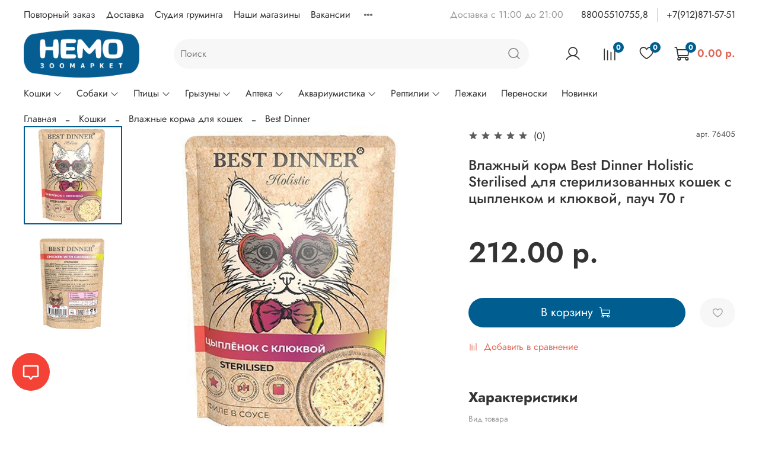

--- FILE ---
content_type: text/html; charset=utf-8
request_url: https://www.google.com/recaptcha/api2/anchor?ar=1&k=6LfXhUEmAAAAAOGNQm5_a2Ach-HWlFKD3Sq7vfFj&co=aHR0cHM6Ly93d3cuem9vbmVtby5uZXQ6NDQz&hl=ru&v=PoyoqOPhxBO7pBk68S4YbpHZ&size=normal&anchor-ms=20000&execute-ms=30000&cb=wqbd0kwp52s5
body_size: 49691
content:
<!DOCTYPE HTML><html dir="ltr" lang="ru"><head><meta http-equiv="Content-Type" content="text/html; charset=UTF-8">
<meta http-equiv="X-UA-Compatible" content="IE=edge">
<title>reCAPTCHA</title>
<style type="text/css">
/* cyrillic-ext */
@font-face {
  font-family: 'Roboto';
  font-style: normal;
  font-weight: 400;
  font-stretch: 100%;
  src: url(//fonts.gstatic.com/s/roboto/v48/KFO7CnqEu92Fr1ME7kSn66aGLdTylUAMa3GUBHMdazTgWw.woff2) format('woff2');
  unicode-range: U+0460-052F, U+1C80-1C8A, U+20B4, U+2DE0-2DFF, U+A640-A69F, U+FE2E-FE2F;
}
/* cyrillic */
@font-face {
  font-family: 'Roboto';
  font-style: normal;
  font-weight: 400;
  font-stretch: 100%;
  src: url(//fonts.gstatic.com/s/roboto/v48/KFO7CnqEu92Fr1ME7kSn66aGLdTylUAMa3iUBHMdazTgWw.woff2) format('woff2');
  unicode-range: U+0301, U+0400-045F, U+0490-0491, U+04B0-04B1, U+2116;
}
/* greek-ext */
@font-face {
  font-family: 'Roboto';
  font-style: normal;
  font-weight: 400;
  font-stretch: 100%;
  src: url(//fonts.gstatic.com/s/roboto/v48/KFO7CnqEu92Fr1ME7kSn66aGLdTylUAMa3CUBHMdazTgWw.woff2) format('woff2');
  unicode-range: U+1F00-1FFF;
}
/* greek */
@font-face {
  font-family: 'Roboto';
  font-style: normal;
  font-weight: 400;
  font-stretch: 100%;
  src: url(//fonts.gstatic.com/s/roboto/v48/KFO7CnqEu92Fr1ME7kSn66aGLdTylUAMa3-UBHMdazTgWw.woff2) format('woff2');
  unicode-range: U+0370-0377, U+037A-037F, U+0384-038A, U+038C, U+038E-03A1, U+03A3-03FF;
}
/* math */
@font-face {
  font-family: 'Roboto';
  font-style: normal;
  font-weight: 400;
  font-stretch: 100%;
  src: url(//fonts.gstatic.com/s/roboto/v48/KFO7CnqEu92Fr1ME7kSn66aGLdTylUAMawCUBHMdazTgWw.woff2) format('woff2');
  unicode-range: U+0302-0303, U+0305, U+0307-0308, U+0310, U+0312, U+0315, U+031A, U+0326-0327, U+032C, U+032F-0330, U+0332-0333, U+0338, U+033A, U+0346, U+034D, U+0391-03A1, U+03A3-03A9, U+03B1-03C9, U+03D1, U+03D5-03D6, U+03F0-03F1, U+03F4-03F5, U+2016-2017, U+2034-2038, U+203C, U+2040, U+2043, U+2047, U+2050, U+2057, U+205F, U+2070-2071, U+2074-208E, U+2090-209C, U+20D0-20DC, U+20E1, U+20E5-20EF, U+2100-2112, U+2114-2115, U+2117-2121, U+2123-214F, U+2190, U+2192, U+2194-21AE, U+21B0-21E5, U+21F1-21F2, U+21F4-2211, U+2213-2214, U+2216-22FF, U+2308-230B, U+2310, U+2319, U+231C-2321, U+2336-237A, U+237C, U+2395, U+239B-23B7, U+23D0, U+23DC-23E1, U+2474-2475, U+25AF, U+25B3, U+25B7, U+25BD, U+25C1, U+25CA, U+25CC, U+25FB, U+266D-266F, U+27C0-27FF, U+2900-2AFF, U+2B0E-2B11, U+2B30-2B4C, U+2BFE, U+3030, U+FF5B, U+FF5D, U+1D400-1D7FF, U+1EE00-1EEFF;
}
/* symbols */
@font-face {
  font-family: 'Roboto';
  font-style: normal;
  font-weight: 400;
  font-stretch: 100%;
  src: url(//fonts.gstatic.com/s/roboto/v48/KFO7CnqEu92Fr1ME7kSn66aGLdTylUAMaxKUBHMdazTgWw.woff2) format('woff2');
  unicode-range: U+0001-000C, U+000E-001F, U+007F-009F, U+20DD-20E0, U+20E2-20E4, U+2150-218F, U+2190, U+2192, U+2194-2199, U+21AF, U+21E6-21F0, U+21F3, U+2218-2219, U+2299, U+22C4-22C6, U+2300-243F, U+2440-244A, U+2460-24FF, U+25A0-27BF, U+2800-28FF, U+2921-2922, U+2981, U+29BF, U+29EB, U+2B00-2BFF, U+4DC0-4DFF, U+FFF9-FFFB, U+10140-1018E, U+10190-1019C, U+101A0, U+101D0-101FD, U+102E0-102FB, U+10E60-10E7E, U+1D2C0-1D2D3, U+1D2E0-1D37F, U+1F000-1F0FF, U+1F100-1F1AD, U+1F1E6-1F1FF, U+1F30D-1F30F, U+1F315, U+1F31C, U+1F31E, U+1F320-1F32C, U+1F336, U+1F378, U+1F37D, U+1F382, U+1F393-1F39F, U+1F3A7-1F3A8, U+1F3AC-1F3AF, U+1F3C2, U+1F3C4-1F3C6, U+1F3CA-1F3CE, U+1F3D4-1F3E0, U+1F3ED, U+1F3F1-1F3F3, U+1F3F5-1F3F7, U+1F408, U+1F415, U+1F41F, U+1F426, U+1F43F, U+1F441-1F442, U+1F444, U+1F446-1F449, U+1F44C-1F44E, U+1F453, U+1F46A, U+1F47D, U+1F4A3, U+1F4B0, U+1F4B3, U+1F4B9, U+1F4BB, U+1F4BF, U+1F4C8-1F4CB, U+1F4D6, U+1F4DA, U+1F4DF, U+1F4E3-1F4E6, U+1F4EA-1F4ED, U+1F4F7, U+1F4F9-1F4FB, U+1F4FD-1F4FE, U+1F503, U+1F507-1F50B, U+1F50D, U+1F512-1F513, U+1F53E-1F54A, U+1F54F-1F5FA, U+1F610, U+1F650-1F67F, U+1F687, U+1F68D, U+1F691, U+1F694, U+1F698, U+1F6AD, U+1F6B2, U+1F6B9-1F6BA, U+1F6BC, U+1F6C6-1F6CF, U+1F6D3-1F6D7, U+1F6E0-1F6EA, U+1F6F0-1F6F3, U+1F6F7-1F6FC, U+1F700-1F7FF, U+1F800-1F80B, U+1F810-1F847, U+1F850-1F859, U+1F860-1F887, U+1F890-1F8AD, U+1F8B0-1F8BB, U+1F8C0-1F8C1, U+1F900-1F90B, U+1F93B, U+1F946, U+1F984, U+1F996, U+1F9E9, U+1FA00-1FA6F, U+1FA70-1FA7C, U+1FA80-1FA89, U+1FA8F-1FAC6, U+1FACE-1FADC, U+1FADF-1FAE9, U+1FAF0-1FAF8, U+1FB00-1FBFF;
}
/* vietnamese */
@font-face {
  font-family: 'Roboto';
  font-style: normal;
  font-weight: 400;
  font-stretch: 100%;
  src: url(//fonts.gstatic.com/s/roboto/v48/KFO7CnqEu92Fr1ME7kSn66aGLdTylUAMa3OUBHMdazTgWw.woff2) format('woff2');
  unicode-range: U+0102-0103, U+0110-0111, U+0128-0129, U+0168-0169, U+01A0-01A1, U+01AF-01B0, U+0300-0301, U+0303-0304, U+0308-0309, U+0323, U+0329, U+1EA0-1EF9, U+20AB;
}
/* latin-ext */
@font-face {
  font-family: 'Roboto';
  font-style: normal;
  font-weight: 400;
  font-stretch: 100%;
  src: url(//fonts.gstatic.com/s/roboto/v48/KFO7CnqEu92Fr1ME7kSn66aGLdTylUAMa3KUBHMdazTgWw.woff2) format('woff2');
  unicode-range: U+0100-02BA, U+02BD-02C5, U+02C7-02CC, U+02CE-02D7, U+02DD-02FF, U+0304, U+0308, U+0329, U+1D00-1DBF, U+1E00-1E9F, U+1EF2-1EFF, U+2020, U+20A0-20AB, U+20AD-20C0, U+2113, U+2C60-2C7F, U+A720-A7FF;
}
/* latin */
@font-face {
  font-family: 'Roboto';
  font-style: normal;
  font-weight: 400;
  font-stretch: 100%;
  src: url(//fonts.gstatic.com/s/roboto/v48/KFO7CnqEu92Fr1ME7kSn66aGLdTylUAMa3yUBHMdazQ.woff2) format('woff2');
  unicode-range: U+0000-00FF, U+0131, U+0152-0153, U+02BB-02BC, U+02C6, U+02DA, U+02DC, U+0304, U+0308, U+0329, U+2000-206F, U+20AC, U+2122, U+2191, U+2193, U+2212, U+2215, U+FEFF, U+FFFD;
}
/* cyrillic-ext */
@font-face {
  font-family: 'Roboto';
  font-style: normal;
  font-weight: 500;
  font-stretch: 100%;
  src: url(//fonts.gstatic.com/s/roboto/v48/KFO7CnqEu92Fr1ME7kSn66aGLdTylUAMa3GUBHMdazTgWw.woff2) format('woff2');
  unicode-range: U+0460-052F, U+1C80-1C8A, U+20B4, U+2DE0-2DFF, U+A640-A69F, U+FE2E-FE2F;
}
/* cyrillic */
@font-face {
  font-family: 'Roboto';
  font-style: normal;
  font-weight: 500;
  font-stretch: 100%;
  src: url(//fonts.gstatic.com/s/roboto/v48/KFO7CnqEu92Fr1ME7kSn66aGLdTylUAMa3iUBHMdazTgWw.woff2) format('woff2');
  unicode-range: U+0301, U+0400-045F, U+0490-0491, U+04B0-04B1, U+2116;
}
/* greek-ext */
@font-face {
  font-family: 'Roboto';
  font-style: normal;
  font-weight: 500;
  font-stretch: 100%;
  src: url(//fonts.gstatic.com/s/roboto/v48/KFO7CnqEu92Fr1ME7kSn66aGLdTylUAMa3CUBHMdazTgWw.woff2) format('woff2');
  unicode-range: U+1F00-1FFF;
}
/* greek */
@font-face {
  font-family: 'Roboto';
  font-style: normal;
  font-weight: 500;
  font-stretch: 100%;
  src: url(//fonts.gstatic.com/s/roboto/v48/KFO7CnqEu92Fr1ME7kSn66aGLdTylUAMa3-UBHMdazTgWw.woff2) format('woff2');
  unicode-range: U+0370-0377, U+037A-037F, U+0384-038A, U+038C, U+038E-03A1, U+03A3-03FF;
}
/* math */
@font-face {
  font-family: 'Roboto';
  font-style: normal;
  font-weight: 500;
  font-stretch: 100%;
  src: url(//fonts.gstatic.com/s/roboto/v48/KFO7CnqEu92Fr1ME7kSn66aGLdTylUAMawCUBHMdazTgWw.woff2) format('woff2');
  unicode-range: U+0302-0303, U+0305, U+0307-0308, U+0310, U+0312, U+0315, U+031A, U+0326-0327, U+032C, U+032F-0330, U+0332-0333, U+0338, U+033A, U+0346, U+034D, U+0391-03A1, U+03A3-03A9, U+03B1-03C9, U+03D1, U+03D5-03D6, U+03F0-03F1, U+03F4-03F5, U+2016-2017, U+2034-2038, U+203C, U+2040, U+2043, U+2047, U+2050, U+2057, U+205F, U+2070-2071, U+2074-208E, U+2090-209C, U+20D0-20DC, U+20E1, U+20E5-20EF, U+2100-2112, U+2114-2115, U+2117-2121, U+2123-214F, U+2190, U+2192, U+2194-21AE, U+21B0-21E5, U+21F1-21F2, U+21F4-2211, U+2213-2214, U+2216-22FF, U+2308-230B, U+2310, U+2319, U+231C-2321, U+2336-237A, U+237C, U+2395, U+239B-23B7, U+23D0, U+23DC-23E1, U+2474-2475, U+25AF, U+25B3, U+25B7, U+25BD, U+25C1, U+25CA, U+25CC, U+25FB, U+266D-266F, U+27C0-27FF, U+2900-2AFF, U+2B0E-2B11, U+2B30-2B4C, U+2BFE, U+3030, U+FF5B, U+FF5D, U+1D400-1D7FF, U+1EE00-1EEFF;
}
/* symbols */
@font-face {
  font-family: 'Roboto';
  font-style: normal;
  font-weight: 500;
  font-stretch: 100%;
  src: url(//fonts.gstatic.com/s/roboto/v48/KFO7CnqEu92Fr1ME7kSn66aGLdTylUAMaxKUBHMdazTgWw.woff2) format('woff2');
  unicode-range: U+0001-000C, U+000E-001F, U+007F-009F, U+20DD-20E0, U+20E2-20E4, U+2150-218F, U+2190, U+2192, U+2194-2199, U+21AF, U+21E6-21F0, U+21F3, U+2218-2219, U+2299, U+22C4-22C6, U+2300-243F, U+2440-244A, U+2460-24FF, U+25A0-27BF, U+2800-28FF, U+2921-2922, U+2981, U+29BF, U+29EB, U+2B00-2BFF, U+4DC0-4DFF, U+FFF9-FFFB, U+10140-1018E, U+10190-1019C, U+101A0, U+101D0-101FD, U+102E0-102FB, U+10E60-10E7E, U+1D2C0-1D2D3, U+1D2E0-1D37F, U+1F000-1F0FF, U+1F100-1F1AD, U+1F1E6-1F1FF, U+1F30D-1F30F, U+1F315, U+1F31C, U+1F31E, U+1F320-1F32C, U+1F336, U+1F378, U+1F37D, U+1F382, U+1F393-1F39F, U+1F3A7-1F3A8, U+1F3AC-1F3AF, U+1F3C2, U+1F3C4-1F3C6, U+1F3CA-1F3CE, U+1F3D4-1F3E0, U+1F3ED, U+1F3F1-1F3F3, U+1F3F5-1F3F7, U+1F408, U+1F415, U+1F41F, U+1F426, U+1F43F, U+1F441-1F442, U+1F444, U+1F446-1F449, U+1F44C-1F44E, U+1F453, U+1F46A, U+1F47D, U+1F4A3, U+1F4B0, U+1F4B3, U+1F4B9, U+1F4BB, U+1F4BF, U+1F4C8-1F4CB, U+1F4D6, U+1F4DA, U+1F4DF, U+1F4E3-1F4E6, U+1F4EA-1F4ED, U+1F4F7, U+1F4F9-1F4FB, U+1F4FD-1F4FE, U+1F503, U+1F507-1F50B, U+1F50D, U+1F512-1F513, U+1F53E-1F54A, U+1F54F-1F5FA, U+1F610, U+1F650-1F67F, U+1F687, U+1F68D, U+1F691, U+1F694, U+1F698, U+1F6AD, U+1F6B2, U+1F6B9-1F6BA, U+1F6BC, U+1F6C6-1F6CF, U+1F6D3-1F6D7, U+1F6E0-1F6EA, U+1F6F0-1F6F3, U+1F6F7-1F6FC, U+1F700-1F7FF, U+1F800-1F80B, U+1F810-1F847, U+1F850-1F859, U+1F860-1F887, U+1F890-1F8AD, U+1F8B0-1F8BB, U+1F8C0-1F8C1, U+1F900-1F90B, U+1F93B, U+1F946, U+1F984, U+1F996, U+1F9E9, U+1FA00-1FA6F, U+1FA70-1FA7C, U+1FA80-1FA89, U+1FA8F-1FAC6, U+1FACE-1FADC, U+1FADF-1FAE9, U+1FAF0-1FAF8, U+1FB00-1FBFF;
}
/* vietnamese */
@font-face {
  font-family: 'Roboto';
  font-style: normal;
  font-weight: 500;
  font-stretch: 100%;
  src: url(//fonts.gstatic.com/s/roboto/v48/KFO7CnqEu92Fr1ME7kSn66aGLdTylUAMa3OUBHMdazTgWw.woff2) format('woff2');
  unicode-range: U+0102-0103, U+0110-0111, U+0128-0129, U+0168-0169, U+01A0-01A1, U+01AF-01B0, U+0300-0301, U+0303-0304, U+0308-0309, U+0323, U+0329, U+1EA0-1EF9, U+20AB;
}
/* latin-ext */
@font-face {
  font-family: 'Roboto';
  font-style: normal;
  font-weight: 500;
  font-stretch: 100%;
  src: url(//fonts.gstatic.com/s/roboto/v48/KFO7CnqEu92Fr1ME7kSn66aGLdTylUAMa3KUBHMdazTgWw.woff2) format('woff2');
  unicode-range: U+0100-02BA, U+02BD-02C5, U+02C7-02CC, U+02CE-02D7, U+02DD-02FF, U+0304, U+0308, U+0329, U+1D00-1DBF, U+1E00-1E9F, U+1EF2-1EFF, U+2020, U+20A0-20AB, U+20AD-20C0, U+2113, U+2C60-2C7F, U+A720-A7FF;
}
/* latin */
@font-face {
  font-family: 'Roboto';
  font-style: normal;
  font-weight: 500;
  font-stretch: 100%;
  src: url(//fonts.gstatic.com/s/roboto/v48/KFO7CnqEu92Fr1ME7kSn66aGLdTylUAMa3yUBHMdazQ.woff2) format('woff2');
  unicode-range: U+0000-00FF, U+0131, U+0152-0153, U+02BB-02BC, U+02C6, U+02DA, U+02DC, U+0304, U+0308, U+0329, U+2000-206F, U+20AC, U+2122, U+2191, U+2193, U+2212, U+2215, U+FEFF, U+FFFD;
}
/* cyrillic-ext */
@font-face {
  font-family: 'Roboto';
  font-style: normal;
  font-weight: 900;
  font-stretch: 100%;
  src: url(//fonts.gstatic.com/s/roboto/v48/KFO7CnqEu92Fr1ME7kSn66aGLdTylUAMa3GUBHMdazTgWw.woff2) format('woff2');
  unicode-range: U+0460-052F, U+1C80-1C8A, U+20B4, U+2DE0-2DFF, U+A640-A69F, U+FE2E-FE2F;
}
/* cyrillic */
@font-face {
  font-family: 'Roboto';
  font-style: normal;
  font-weight: 900;
  font-stretch: 100%;
  src: url(//fonts.gstatic.com/s/roboto/v48/KFO7CnqEu92Fr1ME7kSn66aGLdTylUAMa3iUBHMdazTgWw.woff2) format('woff2');
  unicode-range: U+0301, U+0400-045F, U+0490-0491, U+04B0-04B1, U+2116;
}
/* greek-ext */
@font-face {
  font-family: 'Roboto';
  font-style: normal;
  font-weight: 900;
  font-stretch: 100%;
  src: url(//fonts.gstatic.com/s/roboto/v48/KFO7CnqEu92Fr1ME7kSn66aGLdTylUAMa3CUBHMdazTgWw.woff2) format('woff2');
  unicode-range: U+1F00-1FFF;
}
/* greek */
@font-face {
  font-family: 'Roboto';
  font-style: normal;
  font-weight: 900;
  font-stretch: 100%;
  src: url(//fonts.gstatic.com/s/roboto/v48/KFO7CnqEu92Fr1ME7kSn66aGLdTylUAMa3-UBHMdazTgWw.woff2) format('woff2');
  unicode-range: U+0370-0377, U+037A-037F, U+0384-038A, U+038C, U+038E-03A1, U+03A3-03FF;
}
/* math */
@font-face {
  font-family: 'Roboto';
  font-style: normal;
  font-weight: 900;
  font-stretch: 100%;
  src: url(//fonts.gstatic.com/s/roboto/v48/KFO7CnqEu92Fr1ME7kSn66aGLdTylUAMawCUBHMdazTgWw.woff2) format('woff2');
  unicode-range: U+0302-0303, U+0305, U+0307-0308, U+0310, U+0312, U+0315, U+031A, U+0326-0327, U+032C, U+032F-0330, U+0332-0333, U+0338, U+033A, U+0346, U+034D, U+0391-03A1, U+03A3-03A9, U+03B1-03C9, U+03D1, U+03D5-03D6, U+03F0-03F1, U+03F4-03F5, U+2016-2017, U+2034-2038, U+203C, U+2040, U+2043, U+2047, U+2050, U+2057, U+205F, U+2070-2071, U+2074-208E, U+2090-209C, U+20D0-20DC, U+20E1, U+20E5-20EF, U+2100-2112, U+2114-2115, U+2117-2121, U+2123-214F, U+2190, U+2192, U+2194-21AE, U+21B0-21E5, U+21F1-21F2, U+21F4-2211, U+2213-2214, U+2216-22FF, U+2308-230B, U+2310, U+2319, U+231C-2321, U+2336-237A, U+237C, U+2395, U+239B-23B7, U+23D0, U+23DC-23E1, U+2474-2475, U+25AF, U+25B3, U+25B7, U+25BD, U+25C1, U+25CA, U+25CC, U+25FB, U+266D-266F, U+27C0-27FF, U+2900-2AFF, U+2B0E-2B11, U+2B30-2B4C, U+2BFE, U+3030, U+FF5B, U+FF5D, U+1D400-1D7FF, U+1EE00-1EEFF;
}
/* symbols */
@font-face {
  font-family: 'Roboto';
  font-style: normal;
  font-weight: 900;
  font-stretch: 100%;
  src: url(//fonts.gstatic.com/s/roboto/v48/KFO7CnqEu92Fr1ME7kSn66aGLdTylUAMaxKUBHMdazTgWw.woff2) format('woff2');
  unicode-range: U+0001-000C, U+000E-001F, U+007F-009F, U+20DD-20E0, U+20E2-20E4, U+2150-218F, U+2190, U+2192, U+2194-2199, U+21AF, U+21E6-21F0, U+21F3, U+2218-2219, U+2299, U+22C4-22C6, U+2300-243F, U+2440-244A, U+2460-24FF, U+25A0-27BF, U+2800-28FF, U+2921-2922, U+2981, U+29BF, U+29EB, U+2B00-2BFF, U+4DC0-4DFF, U+FFF9-FFFB, U+10140-1018E, U+10190-1019C, U+101A0, U+101D0-101FD, U+102E0-102FB, U+10E60-10E7E, U+1D2C0-1D2D3, U+1D2E0-1D37F, U+1F000-1F0FF, U+1F100-1F1AD, U+1F1E6-1F1FF, U+1F30D-1F30F, U+1F315, U+1F31C, U+1F31E, U+1F320-1F32C, U+1F336, U+1F378, U+1F37D, U+1F382, U+1F393-1F39F, U+1F3A7-1F3A8, U+1F3AC-1F3AF, U+1F3C2, U+1F3C4-1F3C6, U+1F3CA-1F3CE, U+1F3D4-1F3E0, U+1F3ED, U+1F3F1-1F3F3, U+1F3F5-1F3F7, U+1F408, U+1F415, U+1F41F, U+1F426, U+1F43F, U+1F441-1F442, U+1F444, U+1F446-1F449, U+1F44C-1F44E, U+1F453, U+1F46A, U+1F47D, U+1F4A3, U+1F4B0, U+1F4B3, U+1F4B9, U+1F4BB, U+1F4BF, U+1F4C8-1F4CB, U+1F4D6, U+1F4DA, U+1F4DF, U+1F4E3-1F4E6, U+1F4EA-1F4ED, U+1F4F7, U+1F4F9-1F4FB, U+1F4FD-1F4FE, U+1F503, U+1F507-1F50B, U+1F50D, U+1F512-1F513, U+1F53E-1F54A, U+1F54F-1F5FA, U+1F610, U+1F650-1F67F, U+1F687, U+1F68D, U+1F691, U+1F694, U+1F698, U+1F6AD, U+1F6B2, U+1F6B9-1F6BA, U+1F6BC, U+1F6C6-1F6CF, U+1F6D3-1F6D7, U+1F6E0-1F6EA, U+1F6F0-1F6F3, U+1F6F7-1F6FC, U+1F700-1F7FF, U+1F800-1F80B, U+1F810-1F847, U+1F850-1F859, U+1F860-1F887, U+1F890-1F8AD, U+1F8B0-1F8BB, U+1F8C0-1F8C1, U+1F900-1F90B, U+1F93B, U+1F946, U+1F984, U+1F996, U+1F9E9, U+1FA00-1FA6F, U+1FA70-1FA7C, U+1FA80-1FA89, U+1FA8F-1FAC6, U+1FACE-1FADC, U+1FADF-1FAE9, U+1FAF0-1FAF8, U+1FB00-1FBFF;
}
/* vietnamese */
@font-face {
  font-family: 'Roboto';
  font-style: normal;
  font-weight: 900;
  font-stretch: 100%;
  src: url(//fonts.gstatic.com/s/roboto/v48/KFO7CnqEu92Fr1ME7kSn66aGLdTylUAMa3OUBHMdazTgWw.woff2) format('woff2');
  unicode-range: U+0102-0103, U+0110-0111, U+0128-0129, U+0168-0169, U+01A0-01A1, U+01AF-01B0, U+0300-0301, U+0303-0304, U+0308-0309, U+0323, U+0329, U+1EA0-1EF9, U+20AB;
}
/* latin-ext */
@font-face {
  font-family: 'Roboto';
  font-style: normal;
  font-weight: 900;
  font-stretch: 100%;
  src: url(//fonts.gstatic.com/s/roboto/v48/KFO7CnqEu92Fr1ME7kSn66aGLdTylUAMa3KUBHMdazTgWw.woff2) format('woff2');
  unicode-range: U+0100-02BA, U+02BD-02C5, U+02C7-02CC, U+02CE-02D7, U+02DD-02FF, U+0304, U+0308, U+0329, U+1D00-1DBF, U+1E00-1E9F, U+1EF2-1EFF, U+2020, U+20A0-20AB, U+20AD-20C0, U+2113, U+2C60-2C7F, U+A720-A7FF;
}
/* latin */
@font-face {
  font-family: 'Roboto';
  font-style: normal;
  font-weight: 900;
  font-stretch: 100%;
  src: url(//fonts.gstatic.com/s/roboto/v48/KFO7CnqEu92Fr1ME7kSn66aGLdTylUAMa3yUBHMdazQ.woff2) format('woff2');
  unicode-range: U+0000-00FF, U+0131, U+0152-0153, U+02BB-02BC, U+02C6, U+02DA, U+02DC, U+0304, U+0308, U+0329, U+2000-206F, U+20AC, U+2122, U+2191, U+2193, U+2212, U+2215, U+FEFF, U+FFFD;
}

</style>
<link rel="stylesheet" type="text/css" href="https://www.gstatic.com/recaptcha/releases/PoyoqOPhxBO7pBk68S4YbpHZ/styles__ltr.css">
<script nonce="UwNO9Wgvnf4UIuIZUfFgCQ" type="text/javascript">window['__recaptcha_api'] = 'https://www.google.com/recaptcha/api2/';</script>
<script type="text/javascript" src="https://www.gstatic.com/recaptcha/releases/PoyoqOPhxBO7pBk68S4YbpHZ/recaptcha__ru.js" nonce="UwNO9Wgvnf4UIuIZUfFgCQ">
      
    </script></head>
<body><div id="rc-anchor-alert" class="rc-anchor-alert"></div>
<input type="hidden" id="recaptcha-token" value="[base64]">
<script type="text/javascript" nonce="UwNO9Wgvnf4UIuIZUfFgCQ">
      recaptcha.anchor.Main.init("[\x22ainput\x22,[\x22bgdata\x22,\x22\x22,\[base64]/[base64]/[base64]/[base64]/[base64]/[base64]/[base64]/[base64]/[base64]/[base64]\\u003d\x22,\[base64]\\u003d\x22,\x22Q3AKTsO9w40aEj5Hwpd/wosmMlwHwoTCul/DjHIOR8K4UQnCusOBNE5yOH3Dt8OawpbCkxQEX8OOw6TCpwBqFVnDnQjDlX8DwpF3IsK5w73Cm8KbOCEWw4LClQzCkBNYwrs/w5LChVwObhEMwqLCkMKTKsKcAhzCjUrDnsKXwqbDqG5gY8KgZXrDphrCucO/wox+SBTCmcKHYycGHwTDk8Oqwpxnw7TDiMO9w6TCvsObwr3Cqh3Cm1k9PnlVw77CrsO/FT3Di8OqwpVtwqrDlMObwoDCssO8w6jCs8OPwqvCu8KBHsOoc8K7wqnCkWd0w7/[base64]/w4p3wqrDrsKMw4/CocKQw7jDnhxQbcKcY2oAXl7Dh1YowoHDm3/Dv1bCpcOSwqB2w6csMMKCWsOoesK4w5dJYgrDsMKEw6dPZsOTQwTClMKawqLDpMOIejjCohoscMK/w4fCtF/Cu1LCqh/CtsKjG8OAw49YB8OUbC40AMOTw5XDncKAwoJIdFfDgMOMw57CgXrDrzDDokMaF8OGUcO4wqTChMOSwr7DmivDrMK9ZMKMFGXDkcKAwpF3bVrDhD7Dh8Kveitaw7BJw4d4w49Uw47ClcKpZMOJw4fDssOpdT0PwrsEw5MZd8O0KiB/wrB5wpXCocOuUABCD8Ogwo/Cs8Onwo/CggoHKsO8EcKhcTEldknCiEw4w53DqcOrwpnCo8KGw5bDu8KawrEvwrDDhho2woMDEQJpZsKjw5HDug/CmBzCjwFNw7TCrMO/XlzCgAg4b3fCmnPCo24vwol0w6DDqcKjw5nDk3/DmMKaw5LClcOUw4NsFsKhGcOYPmBqFl1ZXcKbw6VgwoRcwqkSw7gRw4Jpw6gLw53CicOGIQJkwoVMTxzDosK5NsKCw63CkcKTIcO/[base64]/w7DDlsOdwrkKMVPCk0YawoPDognCuXIKwrrDuMKpNiDDo2HCisOmCEzDsGvCk8ODHMOLZcKaw5nDvMK+wrs5w63CicO/Kz7ClxDCu33Cs2Nbw4HDumQnVFIoO8OVR8KawoLDpsKkMcOewos4B8OEwqXDvsKkw4fDhsKewrfCiiXCojjCqFNBE3LDhRXCtz7CuMObBcO/[base64]/DsiodWFZTWcKUwrzCszhQw6zDo8OIw7nDjH53HgAuw7/CsnfCgm0XMjJ3XsK1wq0yT8OHw7fDsRQOE8OgwpXCgMKPPcOKAMKYwrByX8OaNQgYY8OEw4DCrcOUwoJkw50/b1LCkR3DpcK+w6LDh8OXFTNDdF8HPWXDpxfDkzDCggR7wqLCsEvCgDbCgMKaw5U3wqMDInFcbsOMw5vDsTk2wpXCrAJIwp/CvE4bwoUVw4d/w5wowpDCj8OtB8OmwrN0aWpRw4/DsW/CrMOrUS53wr3CjCIPNcK5CAwSIzxpHsOMwqbDicKoZsKIwrDCnhTDpwfDvRt2w6fDrCrCmAPCusOyXGV4w7fCoSzCihLCmMOxEm8JWcOow6l5PEjDosKqw4XDmMKSV8O0w4MWRg5jfjzCh3/DgcK/[base64]/DsgcVwq1twpM2KlPCtGzDhkzDrS/DsQHDrS/CpcKtwr8bw5kDwobCqmkZwoFZwqPDqV3CqcK3w4DCh8O8YMO0wpBVBgBSw67CkMOHw4Ykw73CrsOVOSDDvQLDj0vCnsOdS8Olw4ovw5xdwrk3w60Hw5gZw57Dh8KoS8OWwrjDrsKcYcKeZ8KrFcKYI8OEw6LColovw4oxwrUxwofDoVrDr2/[base64]/CpsOnd0nCjsOEOyfDnX3CjcKYNgbCqsOVw7nDm3YWw6tUw5FWFsKrJmh5SwMhw5pswpDDpwMMb8OBPsKCXcONw4nCgsOVGjrCjsOcZ8KaMsKTwoc9w45fwpXCvMOUw59fwqTDhMK4wpgBwrPDhXLClW8rwooywqJ5w6TDoDtyfcK5w4/Ds8OmRF4lUMKtw55dw6bCq1AWwp/CicOPwpbClMKRwoDCjcKIOsKOwop+wrUVwohfw7XCjRYaw6DCsizDiGLDhhtvU8OUwr1pw74zUsKewq7DlMOGSHfDsj9yRwHCssODL8K5wp3DtDnCrH4oVsKiw7Y+w41lLQIVw7nDqsKwXcOyfMKxwq53wpbCtjrDvMKxIAvDlgXDusOYw70yH37DvhBEwoIRwrY3Cm/CscK1w4h5cUXCnsOlEwrDtkEFwo3Cnz/CsG3DgD4OwpvDkzLDiTB7IUZkw6XCkSDCnsKrXCVTQsOtLnPCocOqw4vDqTHCvcKzUU9pw6gYwpV4QxjCugvCjsKVw4Q4wrXCuQ3Dpzk9wpPDjRsSHExjwpwRwrDDhsOTw4UQw7VTZ8OdVH5CIwpYMnTCrsKnw7kRwogLw6/DmcOvBsK5csKXGFzCq3PDo8O+YR9iJUVUwr52OH3CkMKqRcKuwpXDi3/Cv8KmwqHDr8KjwpzCrCDCrcOucnzDgcKPwobDhMK9w5zDtsOdZQLCrnPDosOyw6fCqcOSacKMw5bDk240eUBFWMOIKX1nEMOwRsOBCl9+wo/CrsOldcKqX0Unwp/Dnk1QwrUSGMKqwofCpGxzw44FFsOrw5nCvsOYwoLCqsKoUcKOcRMXBzXDq8KowrkEwowwE1kwwrnDrGLCjcOtw7PCiMOWw7vCnMOYwocmYcKtYC7CtkzDlcO5woc6GsK8K1PCqzXDgsO8w4fDlsOeAzjClsOTOCPCvS0WVMOTw7LDrMKsw4soF3hJTG/Ck8KHw4AST8OhB3/[base64]/wpjDs8O7ZcOwwqrDlw/DpVU3dsKnwqTDkcOqZsKXwp9Ow7kJB2nCo8KcMRpHOx/Cg0LDl8KKw47Cp8Oow6TCtcOlacKYwqjDmAnDggzDpnI3woLDlMKJQMKQJMKWHGMCwos2wqo/Rz7Dhzd9w4XCiwvCgm9xw5zDqRvDp358w5HDp10uw7cRwrTDjB/CrjYbw5zCnTRLFi1Rc1/DoAcJLMOHaV3Ct8OARsO/wpxkM8KswovCi8O8wrDCmRPCsyglPjc1K3EBw5/DryNDSQ/Cv28Awq/CjsOfw5FqEsODwpTDt0QKMcKyHBHDiHrCg1gOwpjChsO+aRRYw6TDvzPCvMOgZ8KSw5ofw6I2w744ecO5M8Kjw7zDssK/CABsw4/DnsKnw6EQMcOCw4rCkFPCgsOowrkwwpfDiMK4wpXCl8Kaw5XDkMKrw4F7w6jDkcOYM1UkR8OlwrHDlsOcwoo7PAduw7heHB7CuWrDi8O+w67CgcKVTcK7dAXDknUOwpJ4w7NWwo/DkBjCs8OCPBLDr37Ds8OgwqrDqxrCiG/DtMOqwr1maAzDsEMzwrgAw5d4w5kGCMOcFw92w53CmsKCw4HCoz3CqizDoH/Cl0rDoh47e8ONAB1uHMKZw6TDrXU/[base64]/ZBRFwpdNRMOCIiDDlMOlwrrCgTBqWMOMBD4Vwps4w5bCp8OzDMKDfsObw6FUwo3DrsKAw6bDvSAQAMOyw7t8wpTDgmQBw6XDuz3CmMKFwq1+wrvDmRDDlxVJw4IwbMKTw7PCg2/DkcK8wpLDncODw7Q7J8OrwqUbSMKXfsK1cMKhwoPDqQBPwrJdPRx2EkA9FwPDjsK/KR3DkcO0e8K1w43CjwHDtsKucAs/[base64]/Duw3CoDfCphQXU8KowpApCzvCjMO/wp/CnjPCrsOTw5DCikRyHRbDkxLDmsKZwqJ6w5XCtEBnwrbDg1M/wpvDoHAxbsKpWcO+fcK9w40KwqrCosO3NCXDki3CiCPCl3vDs1nDqlvCuAzCkcKdHcKMI8K7HsKfB27ClGNfwqPCnXB1I0IeNzPDjGfCsxDCrsKWb2VswrR5wr9dw5vDucKFXVgKw5zChsK/wqDDoMKWwrDDj8OXVEPCuRkwVcKnwrfDlxpWw69wQ1PChB9Xw5PCl8KSRRfCvsKiY8KDw4HDthkmacOFwr7DuilFKMOxw7sHw4wQw5bDngjCtC4qF8KAw4ggw7Edw7cxYcOmCTjDg8KGw6MQQ8KLXcKPMxnDg8KaNRk/[base64]/w4FxBMOqG2VLw7UIw77Cu0NkwqfCgcKgFnJ8QSbCizDCrcO9wo/CisKmwrlTX0dNwpHDmyLCoMKRHUNiwpjClsKXwq0CLXhSw73Cg3rDnsKMwp8JQsKoXsKmwpDDqmjDlMOmwp5CwrU7GcK0w6AoScKNw4vCtsOjwpXCq0rDhMKawr1KwrcVwpJhZcOLw6Z6wqjDixd2GGDDtcOew4R9bBcGw4fDjjDCn8Olw7Mqw7/[base64]/Dpnk+csOvwp0BwqMFw44XXDZmDj9Bw4nDmxkqMcOWwp0Hw507w6vChsKoworCmUkMw4sow4A9dG8vwqdawoEXwqLDtQ4pw5DCgsOfw5B+W8OIZ8OswqgOwr3CskHCt8KNw4HDt8KowrMLY8O8w60DbMKGwq/[base64]/CscKHasKrG8KGwoUYw5zCn24QSMKJwrFLw5xGwqBnw7Bqw4cAwrvDjMKLV0/DjUt4SQ7CpmrCsRsZcCI8wq0jwrbDk8OGwpEVasKtEGtCI8OEOMKhSMOkwqpOwpB/a8O2LG1twpPCvcOHwr/DnGsIcUDDjT5UJcKcNHfCunHDiFPCv8KZUMOAw4/Co8OVA8OhckzCk8OLwrtIw70WfsObwpbDgT3Cu8KBYQ0XwqQYwrPCtz7DvijDvRcdwr5sFzrCu8OvwpjDisKeC8OcwpDCvWDDuGVzJybCuA8MTXlnw4/CtcOXd8Kfw5w7w5/[base64]/[base64]/w7PCkV8cwrsqX2U5w5dWD8KTDijCsFBSwo1yZ8KZD8KrwqZPwrrDhsOeQMOYF8OoHUE8w4/DssKgdgYbf8Kkw7JqwovCvHPCtnfDvMOBwogII0QUPFJtwq1dw6B7w7N3w7gPKD4AYlnCuT9gwox/wpcww6bCkcOSwrLDpDnCpMK8S2LDhTHDvsKqwoRgw5YNQD/[base64]/DpMO6YMOQw6rCjA8KM3BfP0cyMAwUwrnDk2NyNcOCw7HDlsKVw6/DgsOWOMK9w4XDh8O/w63DrC54M8OTcQbDlcO9w70iw4LCo8OHEMKGZRvDvkvCunFxwqfCp8Kyw6JXG04/eMOlLlLCkcOewq7Duj5PccOTaADDlH1Jw4vCncKfczDDjXR9w6LClx/ChgRTJWnCqiwsXS89LMKEw4fDtRvDtsKodUoHwoBnwrbCtWknHcKlGi3DvnoHw63DrQg0d8KVwoLCmz0QLRPCtsK0bhsxeT/Ckmxfwp12wowJYHlfw6RjDMKSb8OlFw4SSnVrw4zDscOvTjXDoCYeFDPCiUQ/Y8K6J8OEwpJQdQdjw4oHwpzChSDDs8OkwqZANjrCncKaci3ChT0rwoZ+ChA1EShpw7PDg8ODwqPDmcKnw7TDtwPCgVdKAcKmwqBoTMKhDUHCv310wq3CtsOVwqPDs8OXw7jDrA/DiDHCrMOMw4YMw7nDhMKoSV5kM8KIw5DDvC/[base64]/[base64]/worDoBfDmxc6QntawrxVw7PDp8OywqRuwpDCiyLDs8OKDsONwqnDkMK2bkjDih/Dg8OCwooHVBQhwpsowo9hw7/[base64]/Ds1/CvMKBw43DpQTDucOPwrlbwpnDhWPDumA3w5wMR8KtdsKaY3nDrcKTwrkOC8OVUVMePcKBw5BOw7/[base64]/UMKHw7zDlMKpEj5db8ORw6vCnH3Cs1ZTwoQXaMOswofCpsOMFgkMUcOkw7nDlllMWMOrw4rCmV/Dq8OswosiJ39Yw6DDlVPCr8KQw7wmwobCpsK6wr3DrxsBRXDDgcKIbMKhw4XCjsKDwp1rw5bDr8KPbCjDjsK+JQbCicKeKXHCjSzDnsOBfxbDrDHDrcKUwp5gHcOXHcOfP8K7XkXDsMKJFMK/[base64]/[base64]/[base64]/CucKWw6LCvyrDl8KnwprDs8KfwqZGw6fDugESc0xgw7oVacK9P8KJIsOkw6ZgQy7Cvk7DiA7DtMK7c2rDg8KBwovCjwsjw6XCgMOKGRrCmmNqWMKOYwrDg0YNFUtYLsOnGEQ4Z1jDiEjDixPDv8KLw43Dj8OTTsO7GkzDhcKWYkx2HMKkw5Z0Ey3DtmAeC8K/[base64]/Cpx0pw4TDm2jCnGwATGXDu8Kvw4nCsC4Ow43DmMKWD3duw4TDkAEjwprChFMhw5/Cl8KRRcKCwo5qw60tQ8ObBwrDrsKEZsOoTADDlFFvVkNZOkrDmGpsOVfDrMKHL1Mjw7xdwr1WMhU5QcOwwrTCrRDCh8O3fUPDvcKKAigmw4p2w6M1C8KwMMOkwo0dw5jCrMONw6FcwqBCwoFoOTLDoi/CoMKndGdPw5LClmjCjMKxwpo0LsOvw5DCploSe8Kbf27CpsOEdsOfw50qwr1Zw5x3wpImHMKCcSEkw7Raw5PCl8KeFVk+wp7CjXhBX8KPwp/[base64]/DgXjDpx/DhsOTwrDCrz43OnrCln03w6vCgMKdfkNKMWbDkTgWXMKNwpLCvWTCpF/Cj8O9wqnDshTCjgfCvMOjwpvDo8KaVcOmw6FULmsocUTCpGfCkkNzw4zDosOMdSQaMMOdwpfCmkTCqGpCwrzDvSlTScKdH33CmS3CtsK6E8OZAxHDgcOle8K7L8Knw6bDhgsbPjLDmE03wq5/wqTDscKsQsK4G8KxDMOTw77DscOBwpVkw4sUw7/Dg0TCi0UOI284w58Jw77DiEw9YT8SeAM5wqAxWicMFMOJw5DCoQLCqFkuE8Ogw6xCw7Uyw7fDusOHwpk9OkjDlcOoEg3CkxxRw513w7PDnsKMd8Osw6B7wobDsnRvXMKgw7bDjFHCkirDgsK2w711wptWb08bwqvDhcKQw53CjkErw5/DrsOIwrBuYxpgwpLDuEbCnCNBwr7CihjDpBxkw6fCki7Ctmcqw6XCry7Dk8OvC8OKYMK/wqXDiibCo8O3AMOVU35jwp/DnVfDmsKJwprDmsKzY8O2wqnDiyJEG8Kzw6zDucKNccOmw73CscOvAcKTwqpEw7wkMBAeAMO0EMKbw4Zuwr8pw4NrT3BeIH3DuQbDncKNwoQyw6UvworDpVl9BWzCrXItMcKMMX5wfMKON8KTwqvCucOWw7/Dh3E6V8KXwqDDlMOvIyPCpCUGwoTCqMKLO8OXOhMJw5DDpwkEdhIxw7gTwpMuIMO4PsKURj3Dk8KMZk/DiMOWCyrDm8OKShJUB2gTX8KVwrwuL3BWwqx/[base64]/CqlPDsHoqdsO4wp/DuVEXdWAIwqHDrUUlwpjDv10dQ3oFEMO7WA95w7fCt0PCtsK4ZcKEwozCgyNuwoJ4RFosVyrCqsOjw5MFw63DpMOqAn9lRMKAbwzCsW/[base64]/CsidYw77Comlrw4zDpQ3DlMKmIMK4BnAVwofCjcKmwpzDgcOkw6bCv8OBwqrDnMOFwrjCmU7CjEsKw4tKwrrDqEfDhMKUK0htbS0vw5wpLHR/wqcvOMKvHnpJWDDCqcK3w5jDksKIwqZAw4h0wqN7XkjClmDCvMKMQg9YwoVResOJfsKGw6gbYMKgw44Mw4t/[base64]/DpcKnwrbDkMK8wpbDksORKQkGwpIPF8O2VRjDkcK4wpx8w4vCisK6F8OXwrzDt3M5wojDtMOfwrg3eyI0wprCvMK6dQM+RGrClsKXwovDtBZiKsK+wr/Dv8OWwqnCqMKKbxnDtGXDgMOCEsOrwrhfcU8BSjHDqxV/w6/[base64]/[base64]/[base64]/[base64]/[base64]/DjTM9MsOJw6PCncOxKE/CsW9QaQbDgTPDpMO+w5PCgSbCtcKpw5HCnlfCkyLDqkkAQcOKMD4bMQfCkX5WYS0Kwp/CpMKnCFF0XQHCgMO+wp0BByQ8cifCsMKCwqbCrMKMw6LCigzCrcKSw5/CiXwlwqPDtcO5w4bCmMKsdSDCm8Oew54yw6c1wpHDisOew4B2w616BAlASMOwGinDpyfChsONSMOtNcKww43DosOJBcOUw7geLcO1E3/CjiAUw40jBMOhc8K2U2dFw6hOFsKPCXLDqMKlB1DDvcO8D8OHeUfCrnpyNAnCnjbCplcCAMOMYmtRwoDDl0/Cn8O6wq8kw55swo/CgMOyw5VARkTDjcOhwo/ClEfDpMKtLMKBw5PDmn7CrBvCjcOgw57CriFqOMO7eSHCrAjDlcOBw5rCoDYddE/CkmzDvMO6LcKzw6LDoz3Cj3TCgFhWw5HCtMKRR0vCgXkUfwjCgsONC8KqLlnDiybDiMKgfsKvFsO2w7nDnH8Aw6LDhsK2NSkWw5TDtCDCpTV7wqsUwonDvVktNgLCvWvChx4ad2fDvwHDpG3CmhHDhAUoESxVD2fCihpdSjkgw71sNsOlfEkveW/[base64]/ajw1w40vFMOEwqNAYcK5w6DDlMOjw4Utwpkjwr1KV0IwFsOLw7ZlN8K5w4LDucKEw6sCJsKbWE8Twrw8R8Kxw4HDrTYPw4vDrmU+wo4ZwqnDrcODwoHCrsKww53Dn1BiwqzCsz03BBzCgcKmw7cBC19aJW3CrS/DpHE7wq5lwrvDn1EIwrbCiQPDnlXCiMKQYifCv0TDhRAzUgjCtMOqaF9EwrvDmlPDhVHDlXJtwonDrMOUw7LDli5qwrZyUcKTdMO2w4/[base64]/CmyXCgGrCuxLDqlDCgnMdBUACw4phwpLDrmpCwoXCv8KywrjDg8Onwp8/wrsgPsOjwoEAdXQkwqJeKcOuwqd6w4odHGUXw4YdWTbCusOiGS1awr/CojPDtsKYw4vChMKawqvDicKCEMKYV8Kxwqo9DjdVL2bCs8ONV8OfQcKFcMKmwrHDv0fCjHrDkQ1FfG0vFcOpB3bCtSbDqQ/ChsODdcKAJsOvwrZPd1DDmMOSw77Di8K4FcKrwphcw6bDt2bCg19FEHojwq7DgsO7wq7DmcOaw7Aow59lE8KLHnzCv8Kuw6wNwqvCkWDDnXQyw5PDsFdpXMKgw5jCgV1lwrIxI8O0w7oKOwtZJSkbQ8OnPjtuG8O/wrQXE25Fw70Jw7DDusKvcsOtw43DqRjChMKQHMK7wowKb8KVw4ZOwpcKJMOYSMOXU0/DuGbDjlPCucOIVcOCwpgFYcKwwrQPVsOEKMOQcD/[base64]/wqDCvnULRQTDm1nCqAxQw6IEw5HCmsKXBMKWfcOGwoJNezR1wrDCocKvw7jCvMOVwp4kPBFnAcOOd8OmwpZrSiBHwod4w7vDu8Okw54vwp3DqyxzwpHCpl0Ww4nDusOrNlXDkcOuwrBmw5PDmBbCrFTDl8Kzw49owo/[base64]/Chzx/[base64]/DoxsowqFDSsKHw4fChsK8w6vCs2MffRQySikVPDZJwqTDvi4KC8KlwocSwq3DiRd4Z8OsIsK9ZsK2wqjCpcOYX196UTrDmH0wNcObADnCpTsYw7LDi8KHScK0w5/[base64]/w5/DgcKdw6DCuXMwWcOKJQpZXBMBwrgBSER7eMK1w5lUE059FmvDi8K7wqHDmMKBwrhJUyU+w5LCpCTCmhDDvsOWwqRlCcO4BERrw6dFMsKjwqM8XMOGw74jwr/DiUPChsO+PcKAX8OdOsKRfsKBYcORwrR0PVbDjTDDhBkWw5xJwp83cwsQT8KgEcORSsKTfsOtQMOwwoXCpw7Ct8KAwrs+aMOGDcOIw4JnF8OId8OywrvCqgYawoZDf2bCg8OTV8KIQsOLwpZ1w4fDtsO1DxBjecK4L8KYSMKkP1Nja8KzwrXCsS/DpMK/[base64]/[base64]/CucOaEMKYw4Ymw6TDiRgIbxvCqcKiF1dmBcOlKgBhRzjDoR7DuMO/w5rDigoRYAw0MCLCj8OgWcKIRhcuwo0oBsOfw6tANMOkFcOAwrxHS3Few53Cg8OdRDXDlsKXw5Btw4zDqsK1w7rCo3vDuMOswoxdPMKhGU/CvcO9wpvClx94CcOsw5Rkw4XDghgTw4rDusKpw4jDmcKmw40ew5zDhMOFwoJMLRlOPFA+dzvCsjVRLXgKY3ZUwrArw5hDdMOHw6QQOjjCo8OBH8K8wrAUw4IMw5fCvMK2ZBteL1HDpXc/[base64]/wrl+OcKNFMO+AMO1AWjDgz/CscK6T2bCmcKdPG1kCcKqK0tgR8OxQn7DhsK8wpQjw7XCoMOowrMYwoR/wpbDpCXCkGDCtMKZFsKUJynDjMKMOU3CmcKbCMO5wrUdw4M4Kkwbw4x/MhbDncOhw5LDhVYawrdAQMOPNcKUPcK2wqk5MFxbw7fDhcKgKcKew5nDssOAYXMNPMK0w5HCsMKdw6nCp8O7CEbCqcKOwq/CnWbDkxLDqiAxQCXDucOuwo8mAcK9w7RTHsOIWMOqw7A3Qk/DmAfCmGvDjX/[base64]/WBjDv8KNCh0fMVMsw5bCgR1sRsKDwrYQw5LCq8OaKyRRw43Dvh17w5s4OFrDh0dkM8Kcw49Pw4HDr8OuesOfTivDhU8jwr/[base64]/DncK8RsKSw5bCtMKAw5TDphjDnV1YGsOmHDrDkUbDmkU/KsKhKhknw71lFBVpeMOowqXChsOnIsKKwo/CoH9ew7B/w7/CiErCqcOnwrlswonDhxnDjAHCiR5ZUsObC0rCuB/DlwjCkcO6wrwAw7/Dm8OqDyTDoh18w6Fec8K9D0XDqSkOfUbDrcKsUwNWwoRCw7V9w7QJwqFAHcKjCsOZw55CwrMkCcKnYcOawrQlw6DDuVRXwq9dwovDgsOgw7DCjTNEw7TCocKnDcKGw6fCgcO1wrUhbBU+AcObYMOKBC8pwqs2A8OWwq/[base64]/Chz3DisK+RcKiw4PCi3dyNsK3wp99RsOaRj1MQ8Kww6gFwqJGw7/Du1QbwrzDgEwYcn0EccKNGDFDM2TDgwVJXiFJNgNIYSfDvQzDqEvCrAHCrcKyFxnDiy/[base64]/[base64]/DlsOyw5kpwohywo/CrEcuwpdxw65Xd8KpwqTDrsO/HMK9w43ChSnCr8O+wrfDncKsKSvCvcKZwpoDw5RKw5kfw7Qlw6bDh3PCkcKnw4LDocKhwp3DlMO5w6M0woXDhnPCi0M6wrfCtg3DncOZWSRnDVTDm1nCvy8VXF8ewp/CiMKpw77DlsKpEcKcCj4ZwoVgw6IQwqnCrsKWw7l7L8ORVU0DL8O1w48hw5AkPQ12w7lGXsO/w6hYwo3CuMKywrFqw53DqsO3b8OfKcK0GMKLw5PDisO1wp82cR4ha0o/[base64]/Cr8Obwo9NVcOYw67DkncKw45kw4/DkhDDu09Cwp/DnkIfXV5FOS8wdcKQw7MVwpIaAMOtw7MywpBOUQ3Ch8K+w5lHw4MlHsO7w5zDuy8OwrrDsyTDqwtqEHcdw7EIY8KDDMK/w5oDw7keKcK7w5fCs23CmG7Ct8Ocw6jChsONai7DnCrCmgJzwqIIw55zCQokwp3DmMKCJHl1fcOkw6ErN2AFwoFWGWnCjFZKBcOSwrUvwqV3DMOOVMOqaTMzw6bCnSVxKVMjUMOSw5wFNcKzw4vCvhsFwqHCi8OXw712w5BtwrPClsK8w5/CvsKDCkrDmcKbwoxiwpNXwrA7woV7Z8KbScK8w45Tw6EYJR3CrErCnsKDFcOfQwoEwp02e8KxeVzCvBgJV8OhKMKoTsOQV8O2w57DssOaw6jCksKGB8OQccO5w4bCqUJiwrnDnTDDsMK6TlLCp18LKcOebMOFwo/[base64]/Do8Ogwo3CjMOfw749w7tLBw1kVSFjUwFyw7pFw4rCn8KMwqXDuyrDkMK8wr7Ch3Nlwoh3w79zw5PCiS/DgcKQw7/CjMOFw4rChCkoZsK1UMKWw79WZsK5wqfCicO0O8O5QcOHwqXCm0ogw7JJw7fDmsKOKsOJOHzCmMOHwrNMw6vDvsOYw6HCp0g0w5TCj8O2w7wCwoDCo3ozwqZhGsOSwozDt8K+IzTDt8OAw5BkAcOXVMOgw4jDjW/CmS10wpTCjSRmw68jSsKFwqAZJsKjacOHC1Ztw4VIF8OOScKMEMKKe8OGRcKDfgYTwoNXwpzCtcOGwqjCm8OdJ8OfQ8KMTsKBwqfDrR4wV8OFD8KGCcKCw5Ybw5DDhWDCgSFywphyK1/CkkAUdE7Ct8KIw5BawpAsLsO1dMKPw6PCocKXeUTDiMKuVsObB3QqCsOYVD5aHsOxwqwtw5vDhFDDsx3DvSdDaF4SScK0wonDscKcb13CvsKCGMOZU8ORwoPDnVIHRS4awr/DjsOcwqlgwrTDjwrCkTbDhlUcwo7DqHjCnRDDmEEMw4BJPW8aw7PDtD3DssKww5rCoCzClcOCSsOmQcKxwpIuIkMnw6wywrw8bE/DilnCswjCjQfCsyvDvMKIK8OIw7YrwpPDlGLDtsK9wrJowpTDocOTUXdJFMOcLsKBwpozwpMSw4AaAUXDlj/CjMOMXiLCjMO/[base64]/w7HCv3BEwp5kCjNJGMKDEWjDjEMFUGTDmsOPwpPDu8KURhLCg8O0w5stK8K7w7nDqMOkw6bCr8Kwd8O4w4h5w6cXw7/CtsKkwrnDqsK5wpDDj8KSwr/ChEZGJUDCl8KSYMKcI0VDw4h7wrXClsKXw67DsR7CpMKCwqvDvQ1pO20SdUnCr3PCncOBw4M8w5cZN8KUw5bDhMO4wpx/w6MAw5BAwqplwqx5KcOxB8KiU8OhbsKfwp0bJMOKFMOzwoHDjX3CmsOSUHbCq8OywoRhwqddAmsNSHTDpCFgwqvCn8OgQ0Ihwq3ClgDDigI2L8OXRVsuUTgdNMKsRkp/OMOFBcO1YW/[base64]/DjCfCmsKmBG58w6cvUcKvwpssScKfw4lOOFPCvlLDgzJmwpDDrsK+wrQqwp1NdCfDrsOgwoLDqh1nw5DCoxfDnsOyBVhfw54rL8ONw7d4CcOMccO0BcKKwp/CgsKKwpclL8KIw5QFByrCqiIREGTDoAlnTsKtOcOAHQE0w7JZwqfDosO1VsO3w7TDtcO1XMOjX8O3WMO/wp3CjmjCsiINGRkAwrjCocKJB8KZworCrcO4MH8Pa2IWZsO8FAvDgcOOdD3CmzUrB8KkwrrCuMKGw5MUfMO7PcOHwohNw7oDZgLCnMOEw6jDmsK8IDgtw44Iw6/DhsKBfMKnZsOjVcK0YcKediZTwogJRiUcDAbDiUlRw7/[base64]/CgR9IHcKRc8Ojw5hoE8K4w7TCsMOWwpcyEAbCv8Kww7HDncKqUcKfBAtCam4mw7Uxw7cpw4dFwrPCgSzDuMKZw6lowp5QGMKXFy3CtBF8wr/[base64]/CocKowq09B3LCmQ9Dw4pcKMK3MMKzwrjCi1cudiHDiD/DrFdKw6E7wrvCq3p8VzhHMcK6wolgw5Jcw7EzwqXDkGPCpQPCjcOJwpLDvj98SsKPwqzCjDV4ccK4wp/DlMKowqjDt2XCthBpeMO+G8KZKMKIw5jDisK/Dhgpw6PCp8OJQ0shH8KOIBbCg2cpwodYb2hUcMOJRn/DjF/Cv8OlEMO9eQbCjXoALcKuVMKiw7nCnH82WsOiwpLCtcKkw5PDjSNowqFNdcOdwo0pImTCpiBdMkR+w60DwqcKYcOcFDhbbMKwLnzDjFhmZ8Obw70Pw7fCssOaNsKVw67DgsK6wq46HhbCh8KdwrbCh3rCvHANwoM9w4FXw5fDgFzCu8OjHsKVw6w+F8KvWMK/wqhlAMKGw61Hw4PDjcKkw6DCqAvCoVtCc8O4w7oZfR7CiMKyGcK+QsOgUjIWJELCtsO8XDstZsONdMOlw6xLHn3DhWoVMRp8wrNew7kdfMK4fcO7w4/DrCPDm392Wm/DuTzDucKjDcKYSScww4gKbjnCkG5hw50Jw7jDpMK6GBHCkUPDhMOYFcKaNcK1w6QRHcKLPMKzT13Cui5VM8OHwoLCkjcPwpHDhcOQMsKYVMKZEV12w7tUw59Kw6cEBC0pd2zCgS/CtMOEJi09w7TCqMOpwojCsBRawp8VwqTCs03DuxAmwr/CjsO7VMO5MMKjw4Z0JcK3wo87wpzCrMKzZycZesOHMcK/w47Dr284w4wowq/Cv3XCnE5rUsO1w4c/[base64]/DvMKpw53Dl8KkwqnCgFJ5wrzDosKQPMOxwowDw6IhasOjw7R1Z8O2w5nDqwfCscOQw5XDgS1wEcOMw5teP2vCgsK9Mh/DocOxRwZ6VxnClljCkBc3w4o/fcOadMOrw4TDisKnK2bCp8O3w5LClsOhw6law58GdcKvwqjDh8KEw7jChhfCisK5JV8oaVPCgcO7w6McWhgsw7nCp05QHMOzwrAYGcO3WnfCv2zDlUjDohIOJxXDicOQwpJ0YsOENjjCjsK8M09DwovCpsKHwq/CnGLDhWhww5ooasKNMcOCVyIpwoDCrAXDjcOaJlLCsUZlwpDDkcK5wqMZPcOPV1rCtsK3XEzDrmlse8OzJ8Kew5LDr8KdYMKLDcOLEFhRwr/Ck8KPwp7DvMKCLQDDj8O+wpZUO8KKw57DjsKww5gSOjDClsKZDCpiCCXCjcOSw5jCqcKyWE4VdsOPHcOqwpwcwrAmfnjDiMO+wooTw5TCu1zDrm/DncKHT8K8TzwgHMOwwr1kwrzDshvDucONeMOkdxnCkcKiU8Kew6p8AWwAFhlzSsOnb3rCu8OvccOfw4zDn8OGMcOAw51KwonCuMKHw6cmw7QPJMO5CHN/w7NkW8OuwqxrwroVw7LDp8K8worCjiDCi8KnRcK0GVtda29dQcOFR8Ocw5h7w5DDuMKEwpzCvsKPw5rCvV1OejMvGCdgZQFFw7jCrMKfA8OpVznCpU/ClMOXwr3DnCbDpMK9wqFpC1/DrFVsw4t8KcO2w4MkwpZ4PnLDsMKGU8O9w7kQeykkwpXCisOrP1PDgMO+w5fCnlDDgMKAW08xwqgVw546fMKXw7F1egLCixhiwqoJe8KjJnLCuRrDtzHDi1MZBMK4csKdUsOdJMOZY8OVw6YlHFhsEC3Co8OvRjTCpMKew4bCohzCgMO/w6l9Sh/DqljCuFRmw5UqfMKoRMO3wrlEC00YEMOTwrl8f8KvdQLDsh7DpAR5HDIwO8KXwqZ8ccKswrpTw6lsw7vCsGBowoNSekTDpMOHS8O9HirDrhdBJknDrm3Cm8OkYMOUMCE8Sm/DoMO6wozDrn3ChjgpwpfCoiLCk8KzwrbDtMOCNcOhw4zDr8Koag02F8Kfw7fDlWUvw5TDjEPDjcK/CnjDiWVQW0srw57CuXvDl8KmwpLDunlowqkBw4hvw7gafRzDlxHDgcOPw4nDk8KsHcK9Wls7eHLDvcOOBD3Dr301wqnCliFkw7I/N0pGbXZLwqLCu8OXfBcFw4rClSZcwo0Hwo7Ci8KAWTzCi8OtwpXDklTCjh1Lw6nDj8K/MMOYwq/Cu8O4w7twwqV4EMOpCsKGPcOlwqPCtcKxw6fCg27CujPDrsOTd8Klw7zCisKAVMOuwoQ2R3jCtzDDmC9xwpvCvVVaworDscOxBsO5VcO0FgLDo2rCksOjN8KRwqF8w5fDrcK3wqzDq1EUQMOKSn7CsHPCjXTCmXHDqF8swqo7NcKvw5bCg8KcwqVTIm/CoFUCGwbDlsKkV8KafXFmw4gSGcOKK8ODwprCvMOcJDTDrsKYwqfDsAJhwpLCvcOuFMODdsOkECLDusOZdcKAU04uwrgbw6rCmsOTG8OsAMKSwp/ChS3CqlEkw4TCgQDDvTh1wo/CqQ8Uw4hbXnkEw78Cw6NOB0DDh0rDosKiw7fDpnvCn8KMDsOGWWZ+CcKNFMOkwp3DrlfCicO4PMKzPx7DgsK4wo7DjMKdURXDk8OGJcKYwq0ew7XDrMOPwoLDvMOAah/Dn1/CrcKjwq8DwqjDqsOyYxRbU0NEwqjDvnxcCHPDmVtEw4zDnMK1w4gBLcO1w61bwrJ/[base64]/CjVJadhk+c8K1bjgxXWLCssK1RChXZ8KcHcK6wp4/w7RpdMKHIFcIwqzCr8KNAQ/Dv8KqFMOtw7VPwqJvTj8Hw5XDqj/DvEZxw5xTwrEODcOxwoFBUSrChcOGeVM3w4HDk8KGw5bDlsOtwqTDsnXDrxLCpEnDuGrDjcKWWWXCtHkcF8KqwppWw7bClwHDu8ONICnCoBnDisOUdMKiIMOBwqHDhV4sw49lwpISJsKWwohJwpLDkW/CgsKTMmrCqil3acO2OCbDgk4UHU0DY8KrwqvCvMOFw5l4MHfCnMKmCRFiw7c4PXbDgFbCrcKbRcO/bMOsQcKww5XCuRfDq3fCrMKSw4Nlw7d8fsKXw7nCsCXDuGvCpFPDqWjClzPDmlzChzszVATCuC4fNh9BO8O2RAzDm8OTwpzCuMKdwpsUw5URw6nDi23Dn3l/[base64]/DusKWE8OowrnDlMKFCwNNwq1edhZvw5pQw6TCi8KRwofDjzfDuMOuw6tQRsOTTl7Dn8KXcXhfw6LCnlzDu8KaL8KfQlhzJT/CpsOEw47DgUnCuibDtMOBwrYDMMOJwrLCpz3CnCgQw6w3DcKvw6HClMKpw5bCgsOcYQvDmMONGD/CuBBfBMKSw5YrNh9XLiAIw5VLw6cGXH44wpLDucO6alXChCYfa8OAa1/Cv8O1eMOGwo4mP3XCs8K/aVzDqsK8GBh7U8OLScKJOMKbwojCvcOTw6gsZcKVBsKXw6MTZBDDpcK4VgHClywVw6IAw5NEDSXCjkN+w4VWaxPClS/CgMOAwogjw6ZgWMKGC8KNYcOua8ORw4TDhsOhw5nCnU8aw5krM1xmDxYdCcKgXsK5MMKxdsOJekAqw6YQw5vCgMOdAMOFUsOVwoIANMOVwrc/w6fCi8OHw7p2w58Rwo7DqUs6AwPDtMOMZcKUwojDo8KMN8KIJcO4dGPCssKXw6XCgUpiwobCtsOuBcOiw4ZtJMOsw5vDp39eJgIIw7U9EHjDpXs/wqHCqMKCw4NwwqPDicKTwp/DssK/[base64]/CljPDhHE/w7vDg8KdF3TCkC42f8K1M8OJw63DqQo6w4dGw4/CiRVKJcOSwrbCvcO0wr/DoMOmwrFaGsKTwogew6/DqzhgVWUKC8Odw5PCs8KVwo3ChMOJaEImZQpdNsKkw4hSw6AKw7vDpcOzw7XDtlZYw4Y2w4TDtMKbwpbCl8KhA045wpANSCp6w6rCqDpHwqV+wrnDs8KLwohXN38ceMOAw4wmwoEobm4JeMO4wq1LYVA\\u003d\x22],null,[\x22conf\x22,null,\x226LfXhUEmAAAAAOGNQm5_a2Ach-HWlFKD3Sq7vfFj\x22,0,null,null,null,1,[21,125,63,73,95,87,41,43,42,83,102,105,109,121],[1017145,826],0,null,null,null,null,0,null,0,1,700,1,null,0,\[base64]/76lBhnEnQkZnOKMAhk\\u003d\x22,0,0,null,null,1,null,0,0,null,null,null,0],\x22https://www.zoonemo.net:443\x22,null,[1,1,1],null,null,null,0,3600,[\x22https://www.google.com/intl/ru/policies/privacy/\x22,\x22https://www.google.com/intl/ru/policies/terms/\x22],\x22KyczjtXXClSqAOuYruCOdRHpGgZ1QYKoeJMUzAvqUYs\\u003d\x22,0,0,null,1,1768695251857,0,0,[22,36,236,243,172],null,[37,206,153],\x22RC-d1ViCZ4heZOGsA\x22,null,null,null,null,null,\x220dAFcWeA7nTn1yQKyn_U4SN_BQMEw-_PyoEnV4Jkq-FS7m8jL_GGgpwPBaVfrkZrgPuURhG3AhKViBM61oWNIok_hkBsia4JAdcA\x22,1768778051720]");
    </script></body></html>